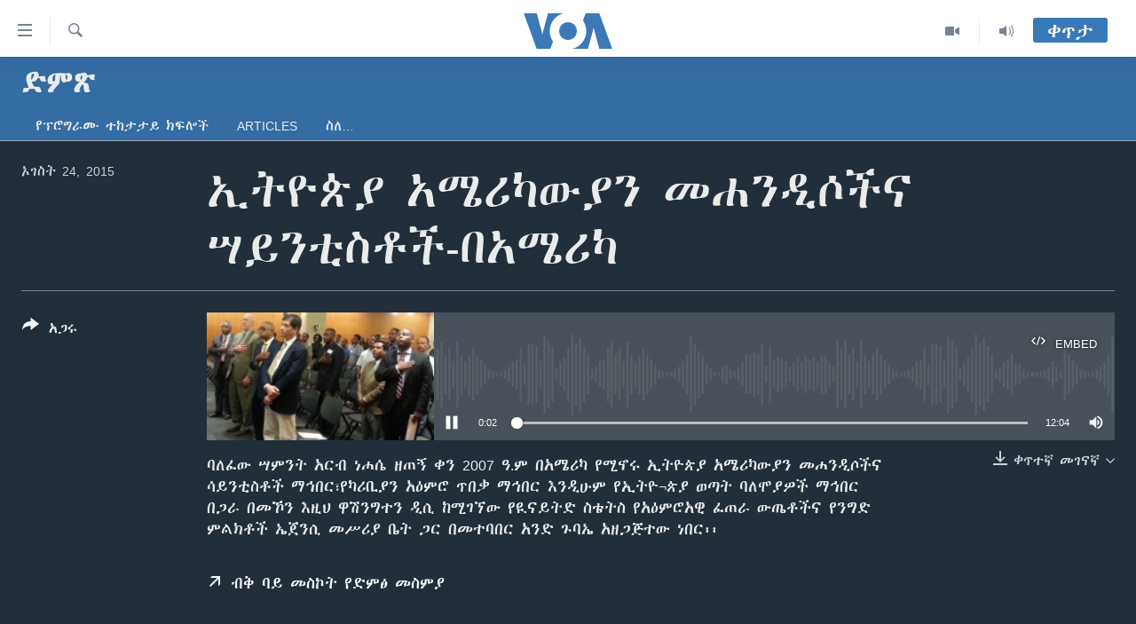

--- FILE ---
content_type: text/html; charset=utf-8
request_url: https://amharic.voanews.com/a/2930304.html
body_size: 10733
content:

<!DOCTYPE html>
<html lang="am" dir="ltr" class="no-js">
<head>
<link href="/Content/responsive/VOA/am-ET/VOA-am-ET.css?&amp;av=0.0.0.0&amp;cb=306" rel="stylesheet"/>
<script src="https://tags.voanews.com/voa-pangea/prod/utag.sync.js"></script> <script type='text/javascript' src='https://www.youtube.com/iframe_api' async></script>
<script type="text/javascript">
//a general 'js' detection, must be on top level in <head>, due to CSS performance
document.documentElement.className = "js";
var cacheBuster = "306";
var appBaseUrl = "/";
var imgEnhancerBreakpoints = [0, 144, 256, 408, 650, 1023, 1597];
var isLoggingEnabled = false;
var isPreviewPage = false;
var isLivePreviewPage = false;
if (!isPreviewPage) {
window.RFE = window.RFE || {};
window.RFE.cacheEnabledByParam = window.location.href.indexOf('nocache=1') === -1;
const url = new URL(window.location.href);
const params = new URLSearchParams(url.search);
// Remove the 'nocache' parameter
params.delete('nocache');
// Update the URL without the 'nocache' parameter
url.search = params.toString();
window.history.replaceState(null, '', url.toString());
} else {
window.addEventListener('load', function() {
const links = window.document.links;
for (let i = 0; i < links.length; i++) {
links[i].href = '#';
links[i].target = '_self';
}
})
}
var pwaEnabled = false;
var swCacheDisabled;
</script>
<meta charset="utf-8" />
<title>ኢትዮጵያ አሜሪካውያን መሐንዲሶችና ሣይንቲስቶች-በአሜሪካ</title>
<meta name="description" content="ባለፈው ሣምንት አርብ ነሐሴ ዘጠኝ ቀን 2007 ዓ.ም በአሜሪካ የሚኖሩ ኢትዮጵያ አሜሪካውያን መሐንዲሶችና ሳይንቲስቶች ማኅበር፣የካሪቢያን አዕምሮ ጥበቃ ማኅበር እንዲሁም የኢትዮ&#172;ጵያ ወጣት ባለሞያዎች ማኅበር በጋራ በመኾን እዚህ ዋሽንግተን ዲሲ ከሚገኘው የዪናይትድ ስቴትስ የአዕምሮአዊ ፈጠራ ውጤቶችና የንግድ ምልክቶች ኤጀንሲ መሥሪያ ቤት ጋር በመተባበር አንድ ጉባኤ አዘጋጅተው ነበር፡፡" />
<meta name="keywords" content="ድምጽ, ethioian, american, Engineers, Scientists, SEAES, Society" />
<meta name="viewport" content="width=device-width, initial-scale=1.0" />
<meta http-equiv="X-UA-Compatible" content="IE=edge" />
<meta name="robots" content="max-image-preview:large"><meta property="fb:pages" content="113333248697895" />
<meta name="msvalidate.01" content="3286EE554B6F672A6F2E608C02343C0E" />
<link href="https://amharic.voanews.com/a/2930304.html" rel="canonical" />
<meta name="apple-mobile-web-app-title" content="VOA" />
<meta name="apple-mobile-web-app-status-bar-style" content="black" />
<meta name="apple-itunes-app" content="app-id=632618796, app-argument=//2930304.ltr" />
<meta content="ኢትዮጵያ አሜሪካውያን መሐንዲሶችና ሣይንቲስቶች-በአሜሪካ" property="og:title" />
<meta content="ባለፈው ሣምንት አርብ ነሐሴ ዘጠኝ ቀን 2007 ዓ.ም በአሜሪካ የሚኖሩ ኢትዮጵያ አሜሪካውያን መሐንዲሶችና ሳይንቲስቶች ማኅበር፣የካሪቢያን አዕምሮ ጥበቃ ማኅበር እንዲሁም የኢትዮ¬ጵያ ወጣት ባለሞያዎች ማኅበር በጋራ በመኾን እዚህ ዋሽንግተን ዲሲ ከሚገኘው የዪናይትድ ስቴትስ የአዕምሮአዊ ፈጠራ ውጤቶችና የንግድ ምልክቶች ኤጀንሲ መሥሪያ ቤት ጋር በመተባበር አንድ ጉባኤ አዘጋጅተው ነበር፡፡" property="og:description" />
<meta content="article" property="og:type" />
<meta content="https://amharic.voanews.com/a/2930304.html" property="og:url" />
<meta content="ቪኦኤ" property="og:site_name" />
<meta content="https://www.facebook.com/voaamharic" property="article:publisher" />
<meta content="https://gdb.voanews.com/71209338-8249-4f6b-a5c9-5dfcbc073496_w1200_h630.jpg" property="og:image" />
<meta content="1200" property="og:image:width" />
<meta content="630" property="og:image:height" />
<meta content="585319328343340" property="fb:app_id" />
<meta content="player" name="twitter:card" />
<meta content="@VOAAmharic" name="twitter:site" />
<meta content="https://amharic.voanews.com/embed/player/article/2930304.html" name="twitter:player" />
<meta content="435" name="twitter:player:width" />
<meta content="314" name="twitter:player:height" />
<meta content="https://voa-audio.voanews.eu/vam/2015/08/24/d38e006c-cae1-4b15-aa56-6f3028c8ed51.mp3" name="twitter:player:stream" />
<meta content="audio/mp3; codecs=&quot;mp3&quot;" name="twitter:player:stream:content_type" />
<meta content="ኢትዮጵያ አሜሪካውያን መሐንዲሶችና ሣይንቲስቶች-በአሜሪካ" name="twitter:title" />
<meta content="ባለፈው ሣምንት አርብ ነሐሴ ዘጠኝ ቀን 2007 ዓ.ም በአሜሪካ የሚኖሩ ኢትዮጵያ አሜሪካውያን መሐንዲሶችና ሳይንቲስቶች ማኅበር፣የካሪቢያን አዕምሮ ጥበቃ ማኅበር እንዲሁም የኢትዮ¬ጵያ ወጣት ባለሞያዎች ማኅበር በጋራ በመኾን እዚህ ዋሽንግተን ዲሲ ከሚገኘው የዪናይትድ ስቴትስ የአዕምሮአዊ ፈጠራ ውጤቶችና የንግድ ምልክቶች ኤጀንሲ መሥሪያ ቤት ጋር በመተባበር አንድ ጉባኤ አዘጋጅተው ነበር፡፡" name="twitter:description" />
<link rel="amphtml" href="https://amharic.voanews.com/amp/2930304.html" />
<script src="/Scripts/responsive/infographics.b?v=dVbZ-Cza7s4UoO3BqYSZdbxQZVF4BOLP5EfYDs4kqEo1&amp;av=0.0.0.0&amp;cb=306"></script>
<script src="/Scripts/responsive/loader.b?v=Q26XNwrL6vJYKjqFQRDnx01Lk2pi1mRsuLEaVKMsvpA1&amp;av=0.0.0.0&amp;cb=306"></script>
<link rel="icon" type="image/svg+xml" href="/Content/responsive/VOA/img/webApp/favicon.svg" />
<link rel="alternate icon" href="/Content/responsive/VOA/img/webApp/favicon.ico" />
<link rel="apple-touch-icon" sizes="152x152" href="/Content/responsive/VOA/img/webApp/ico-152x152.png" />
<link rel="apple-touch-icon" sizes="144x144" href="/Content/responsive/VOA/img/webApp/ico-144x144.png" />
<link rel="apple-touch-icon" sizes="114x114" href="/Content/responsive/VOA/img/webApp/ico-114x114.png" />
<link rel="apple-touch-icon" sizes="72x72" href="/Content/responsive/VOA/img/webApp/ico-72x72.png" />
<link rel="apple-touch-icon-precomposed" href="/Content/responsive/VOA/img/webApp/ico-57x57.png" />
<link rel="icon" sizes="192x192" href="/Content/responsive/VOA/img/webApp/ico-192x192.png" />
<link rel="icon" sizes="128x128" href="/Content/responsive/VOA/img/webApp/ico-128x128.png" />
<meta name="msapplication-TileColor" content="#ffffff" />
<meta name="msapplication-TileImage" content="/Content/responsive/VOA/img/webApp/ico-144x144.png" />
<link rel="alternate" type="application/rss+xml" title="VOA - Top Stories [RSS]" href="/api/" />
<link rel="sitemap" type="application/rss+xml" href="/sitemap.xml" />
</head>
<body class=" nav-no-loaded cc_theme pg-media js-category-to-nav pg-prog nojs-images ">
<script type="text/javascript" >
var analyticsData = {url:"https://amharic.voanews.com/a/2930304.html",property_id:"450",article_uid:"2930304",page_title:"ኢትዮጵያ አሜሪካውያን መሐንዲሶችና ሣይንቲስቶች-በአሜሪካ",page_type:"clipsexternal",content_type:"audio",subcontent_type:"clipsexternal",last_modified:"2015-08-24 17:30:37Z",pub_datetime:"2015-08-24 17:27:00Z",pub_year:"2015",pub_month:"08",pub_day:"24",pub_hour:"17",pub_weekday:"Monday",section:"ድምጽ",english_section:"audio",byline:"",categories:"audio",tags:"ethioian;american;engineers;scientists;seaes;society",domain:"amharic.voanews.com",language:"Amharic",language_service:"VOA Horn of Africa",platform:"web",copied:"no",copied_article:"",copied_title:"",runs_js:"Yes",cms_release:"8.44.0.0.306",enviro_type:"prod",slug:"",entity:"VOA",short_language_service:"AM",platform_short:"W",page_name:"ኢትዮጵያ አሜሪካውያን መሐንዲሶችና ሣይንቲስቶች-በአሜሪካ"};
</script>
<noscript><iframe src="https://www.googletagmanager.com/ns.html?id=GTM-N8MP7P" height="0" width="0" style="display:none;visibility:hidden"></iframe></noscript><script type="text/javascript" data-cookiecategory="analytics">
var gtmEventObject = Object.assign({}, analyticsData, {event: 'page_meta_ready'});window.dataLayer = window.dataLayer || [];window.dataLayer.push(gtmEventObject);
if (top.location === self.location) { //if not inside of an IFrame
var renderGtm = "true";
if (renderGtm === "true") {
(function(w,d,s,l,i){w[l]=w[l]||[];w[l].push({'gtm.start':new Date().getTime(),event:'gtm.js'});var f=d.getElementsByTagName(s)[0],j=d.createElement(s),dl=l!='dataLayer'?'&l='+l:'';j.async=true;j.src='//www.googletagmanager.com/gtm.js?id='+i+dl;f.parentNode.insertBefore(j,f);})(window,document,'script','dataLayer','GTM-N8MP7P');
}
}
</script>
<!--Analytics tag js version start-->
<script type="text/javascript" data-cookiecategory="analytics">
var utag_data = Object.assign({}, analyticsData, {});
if(typeof(TealiumTagFrom)==='function' && typeof(TealiumTagSearchKeyword)==='function') {
var utag_from=TealiumTagFrom();var utag_searchKeyword=TealiumTagSearchKeyword();
if(utag_searchKeyword!=null && utag_searchKeyword!=='' && utag_data["search_keyword"]==null) utag_data["search_keyword"]=utag_searchKeyword;if(utag_from!=null && utag_from!=='') utag_data["from"]=TealiumTagFrom();}
if(window.top!== window.self&&utag_data.page_type==="snippet"){utag_data.page_type = 'iframe';}
try{if(window.top!==window.self&&window.self.location.hostname===window.top.location.hostname){utag_data.platform = 'self-embed';utag_data.platform_short = 'se';}}catch(e){if(window.top!==window.self&&window.self.location.search.includes("platformType=self-embed")){utag_data.platform = 'cross-promo';utag_data.platform_short = 'cp';}}
(function(a,b,c,d){ a="https://tags.voanews.com/voa-pangea/prod/utag.js"; b=document;c="script";d=b.createElement(c);d.src=a;d.type="text/java"+c;d.async=true; a=b.getElementsByTagName(c)[0];a.parentNode.insertBefore(d,a); })();
</script>
<!--Analytics tag js version end-->
<!-- Analytics tag management NoScript -->
<noscript>
<img style="position: absolute; border: none;" src="https://ssc.voanews.com/b/ss/bbgprod,bbgentityvoa/1/G.4--NS/647887097?pageName=voa%3aam%3aw%3aclipsexternal%3a%e1%8a%a2%e1%89%b5%e1%8b%ae%e1%8c%b5%e1%8b%ab%20%e1%8a%a0%e1%88%9c%e1%88%aa%e1%8a%ab%e1%8b%8d%e1%8b%ab%e1%8a%95%20%e1%88%98%e1%88%90%e1%8a%95%e1%8b%b2%e1%88%b6%e1%89%bd%e1%8a%93%20%e1%88%a3%e1%8b%ad%e1%8a%95%e1%89%b2%e1%88%b5%e1%89%b6%e1%89%bd-%e1%89%a0%e1%8a%a0%e1%88%9c%e1%88%aa%e1%8a%ab&amp;c6=%e1%8a%a2%e1%89%b5%e1%8b%ae%e1%8c%b5%e1%8b%ab%20%e1%8a%a0%e1%88%9c%e1%88%aa%e1%8a%ab%e1%8b%8d%e1%8b%ab%e1%8a%95%20%e1%88%98%e1%88%90%e1%8a%95%e1%8b%b2%e1%88%b6%e1%89%bd%e1%8a%93%20%e1%88%a3%e1%8b%ad%e1%8a%95%e1%89%b2%e1%88%b5%e1%89%b6%e1%89%bd-%e1%89%a0%e1%8a%a0%e1%88%9c%e1%88%aa%e1%8a%ab&amp;v36=8.44.0.0.306&amp;v6=D=c6&amp;g=https%3a%2f%2famharic.voanews.com%2fa%2f2930304.html&amp;c1=D=g&amp;v1=D=g&amp;events=event1&amp;c16=voa%20horn%20of%20africa&amp;v16=D=c16&amp;c5=audio&amp;v5=D=c5&amp;ch=%e1%8b%b5%e1%88%9d%e1%8c%bd&amp;c15=amharic&amp;v15=D=c15&amp;c4=audio&amp;v4=D=c4&amp;c14=2930304&amp;v14=D=c14&amp;v20=no&amp;c17=web&amp;v17=D=c17&amp;mcorgid=518abc7455e462b97f000101%40adobeorg&amp;server=amharic.voanews.com&amp;pageType=D=c4&amp;ns=bbg&amp;v29=D=server&amp;v25=voa&amp;v30=450&amp;v105=D=User-Agent " alt="analytics" width="1" height="1" /></noscript>
<!-- End of Analytics tag management NoScript -->
<!--*** Accessibility links - For ScreenReaders only ***-->
<section>
<div class="sr-only">
<h2>በቀላሉ የመሥሪያ ማገናኛዎች</h2>
<ul>
<li><a href="#content" data-disable-smooth-scroll="1"> ወደ ዋናው ይዘት እለፍ</a></li>
<li><a href="#navigation" data-disable-smooth-scroll="1">ወደ ዋናው ይዘት እለፍ</a></li>
<li><a href="#txtHeaderSearch" data-disable-smooth-scroll="1">ወደ ዋናው ይዘት እለፍ</a></li>
</ul>
</div>
</section>
<div dir="ltr">
<div id="page">
<aside>
<div class="ctc-message pos-fix">
<div class="ctc-message__inner">Link has been copied to clipboard</div>
</div>
</aside>
<div class="hdr-20 hdr-20--big">
<div class="hdr-20__inner">
<div class="hdr-20__max pos-rel">
<div class="hdr-20__side hdr-20__side--primary d-flex">
<label data-for="main-menu-ctrl" data-switcher-trigger="true" data-switch-target="main-menu-ctrl" class="burger hdr-trigger pos-rel trans-trigger" data-trans-evt="click" data-trans-id="menu">
<span class="ico ico-close hdr-trigger__ico hdr-trigger__ico--close burger__ico burger__ico--close"></span>
<span class="ico ico-menu hdr-trigger__ico hdr-trigger__ico--open burger__ico burger__ico--open"></span>
</label>
<div class="menu-pnl pos-fix trans-target" data-switch-target="main-menu-ctrl" data-trans-id="menu">
<div class="menu-pnl__inner">
<nav class="main-nav menu-pnl__item menu-pnl__item--first">
<ul class="main-nav__list accordeon" data-analytics-tales="false" data-promo-name="link" data-location-name="nav,secnav">
<li class="main-nav__item accordeon__item" data-switch-target="menu-item-1432">
<label class="main-nav__item-name main-nav__item-name--label accordeon__control-label" data-switcher-trigger="true" data-for="menu-item-1432">
ዜና
<span class="ico ico-chevron-down main-nav__chev"></span>
</label>
<div class="main-nav__sub-list">
<a class="main-nav__item-name main-nav__item-name--link main-nav__item-name--sub" href="/ethiopia-eritrea-news" title="ኢትዮጵያ" data-item-name="ethiopia-eritrea" >ኢትዮጵያ</a>
<a class="main-nav__item-name main-nav__item-name--link main-nav__item-name--sub" href="/africa-news" title="አፍሪካ" data-item-name="africa" >አፍሪካ</a>
<a class="main-nav__item-name main-nav__item-name--link main-nav__item-name--sub" href="/world-news" title="ዓለምአቀፍ" data-item-name="world" >ዓለምአቀፍ</a>
<a class="main-nav__item-name main-nav__item-name--link main-nav__item-name--sub" href="/us-news" title="አሜሪካ" data-item-name="us" >አሜሪካ</a>
<a class="main-nav__item-name main-nav__item-name--link main-nav__item-name--sub" href="/middle-east" title="መካከለኛው ምሥራቅ" data-item-name="middle-east" >መካከለኛው ምሥራቅ</a>
</div>
</li>
<li class="main-nav__item">
<a class="main-nav__item-name main-nav__item-name--link" href="/healthy-living-show" title="ኑሮ በጤንነት" data-item-name="healthy-living" >ኑሮ በጤንነት</a>
</li>
<li class="main-nav__item">
<a class="main-nav__item-name main-nav__item-name--link" href="/youth-show" title="ጋቢና ቪኦኤ" data-item-name="gabina-voa" >ጋቢና ቪኦኤ</a>
</li>
<li class="main-nav__item">
<a class="main-nav__item-name main-nav__item-name--link" href="/one-hour-radio-tv-show" title="ከምሽቱ ሦስት ሰዓት የአማርኛ ዜና" data-item-name="daily-radio-show" >ከምሽቱ ሦስት ሰዓት የአማርኛ ዜና</a>
</li>
<li class="main-nav__item">
<a class="main-nav__item-name main-nav__item-name--link" href="/video-reports" title="ቪዲዮ" data-item-name="videos" >ቪዲዮ</a>
</li>
<li class="main-nav__item">
<a class="main-nav__item-name main-nav__item-name--link" href="/photo-gallery" title="የፎቶ መድብሎች" data-item-name="photos" >የፎቶ መድብሎች</a>
</li>
<li class="main-nav__item">
<a class="main-nav__item-name main-nav__item-name--link" href="https://amharic.voanews.com/z/4520" title="ክምችት" >ክምችት</a>
</li>
</ul>
</nav>
<div class="menu-pnl__item">
<a href="https://learningenglish.voanews.com/" class="menu-pnl__item-link" alt="Learning English">Learning English</a>
</div>
<div class="menu-pnl__item menu-pnl__item--social">
<h5 class="menu-pnl__sub-head">ይከተሉን</h5>
<a href="https://facebook.com/voaamharic" title="Follow us on Facebook" data-analytics-text="follow_on_facebook" class="btn btn--rounded btn--social-inverted menu-pnl__btn js-social-btn btn-facebook" target="_blank" rel="noopener">
<span class="ico ico-facebook-alt ico--rounded"></span>
</a>
<a href="https://www.youtube.com/voaamharic" title="Follow us on Youtube" data-analytics-text="follow_on_youtube" class="btn btn--rounded btn--social-inverted menu-pnl__btn js-social-btn btn-youtube" target="_blank" rel="noopener">
<span class="ico ico-youtube ico--rounded"></span>
</a>
<a href="https://www.instagram.com/voaamharic" title="Follow us on Instagram" data-analytics-text="follow_on_instagram" class="btn btn--rounded btn--social-inverted menu-pnl__btn js-social-btn btn-instagram" target="_blank" rel="noopener">
<span class="ico ico-instagram ico--rounded"></span>
</a>
<a href="https://twitter.com/voaamharic" title="Follow us on Twitter" data-analytics-text="follow_on_twitter" class="btn btn--rounded btn--social-inverted menu-pnl__btn js-social-btn btn-twitter" target="_blank" rel="noopener">
<span class="ico ico-twitter ico--rounded"></span>
</a>
</div>
<div class="menu-pnl__item">
<a href="/navigation/allsites" class="menu-pnl__item-link">
<span class="ico ico-languages "></span>
ቋንቋዎች
</a>
</div>
</div>
</div>
<label data-for="top-search-ctrl" data-switcher-trigger="true" data-switch-target="top-search-ctrl" class="top-srch-trigger hdr-trigger">
<span class="ico ico-close hdr-trigger__ico hdr-trigger__ico--close top-srch-trigger__ico top-srch-trigger__ico--close"></span>
<span class="ico ico-search hdr-trigger__ico hdr-trigger__ico--open top-srch-trigger__ico top-srch-trigger__ico--open"></span>
</label>
<div class="srch-top srch-top--in-header" data-switch-target="top-search-ctrl">
<div class="container">
<form action="/s" class="srch-top__form srch-top__form--in-header" id="form-topSearchHeader" method="get" role="search"><label for="txtHeaderSearch" class="sr-only">ፈልግ</label>
<input type="text" id="txtHeaderSearch" name="k" placeholder="Search" accesskey="s" value="" class="srch-top__input analyticstag-event" onkeydown="if (event.keyCode === 13) { FireAnalyticsTagEventOnSearch('search', $dom.get('#txtHeaderSearch')[0].value) }" />
<button title="ፈልግ" type="submit" class="btn btn--top-srch analyticstag-event" onclick="FireAnalyticsTagEventOnSearch('search', $dom.get('#txtHeaderSearch')[0].value) ">
<span class="ico ico-search"></span>
</button></form>
</div>
</div>
<a href="/" class="main-logo-link">
<img src="/Content/responsive/VOA/am-ET/img/logo-compact.svg" class="main-logo main-logo--comp" alt="site logo">
<img src="/Content/responsive/VOA/am-ET/img/logo.svg" class="main-logo main-logo--big" alt="site logo">
</a>
</div>
<div class="hdr-20__side hdr-20__side--secondary d-flex">
<a href="/z/3303" title="Audio" class="hdr-20__secondary-item" data-item-name="audio">
<span class="ico ico-audio hdr-20__secondary-icon"></span>
</a>
<a href="/z/6808" title="Video" class="hdr-20__secondary-item" data-item-name="video">
<span class="ico ico-video hdr-20__secondary-icon"></span>
</a>
<a href="/s" title="ፈልግ" class="hdr-20__secondary-item hdr-20__secondary-item--search" data-item-name="search">
<span class="ico ico-search hdr-20__secondary-icon hdr-20__secondary-icon--search"></span>
</a>
<div class="hdr-20__secondary-item live-b-drop">
<div class="live-b-drop__off">
<a href="/live/" class="live-b-drop__link" title="ቀጥታ" data-item-name="live">
<span class="badge badge--live-btn badge--live-btn-off">
ቀጥታ
</span>
</a>
</div>
<div class="live-b-drop__on hidden">
<label data-for="live-ctrl" data-switcher-trigger="true" data-switch-target="live-ctrl" class="live-b-drop__label pos-rel">
<span class="badge badge--live badge--live-btn">
ቀጥታ
</span>
<span class="ico ico-close live-b-drop__label-ico live-b-drop__label-ico--close"></span>
</label>
<div class="live-b-drop__panel" id="targetLivePanelDiv" data-switch-target="live-ctrl"></div>
</div>
</div>
<div class="srch-bottom">
<form action="/s" class="srch-bottom__form d-flex" id="form-bottomSearch" method="get" role="search"><label for="txtSearch" class="sr-only">ፈልግ</label>
<input type="search" id="txtSearch" name="k" placeholder="Search" accesskey="s" value="" class="srch-bottom__input analyticstag-event" onkeydown="if (event.keyCode === 13) { FireAnalyticsTagEventOnSearch('search', $dom.get('#txtSearch')[0].value) }" />
<button title="ፈልግ" type="submit" class="btn btn--bottom-srch analyticstag-event" onclick="FireAnalyticsTagEventOnSearch('search', $dom.get('#txtSearch')[0].value) ">
<span class="ico ico-search"></span>
</button></form>
</div>
</div>
<img src="/Content/responsive/VOA/am-ET/img/logo-print.gif" class="logo-print" alt="site logo">
<img src="/Content/responsive/VOA/am-ET/img/logo-print_color.png" class="logo-print logo-print--color" alt="site logo">
</div>
</div>
</div>
<script>
if (document.body.className.indexOf('pg-home') > -1) {
var nav2In = document.querySelector('.hdr-20__inner');
var nav2Sec = document.querySelector('.hdr-20__side--secondary');
var secStyle = window.getComputedStyle(nav2Sec);
if (nav2In && window.pageYOffset < 150 && secStyle['position'] !== 'fixed') {
nav2In.classList.add('hdr-20__inner--big')
}
}
</script>
<div class="c-hlights c-hlights--breaking c-hlights--no-item" data-hlight-display="mobile,desktop">
<div class="c-hlights__wrap container p-0">
<div class="c-hlights__nav">
<a role="button" href="#" title="ወደቀደመው">
<span class="ico ico-chevron-backward m-0"></span>
<span class="sr-only">ወደቀደመው</span>
</a>
<a role="button" href="#" title="ወደሚቀጥለው">
<span class="ico ico-chevron-forward m-0"></span>
<span class="sr-only">ወደሚቀጥለው</span>
</a>
</div>
<span class="c-hlights__label">
<span class="">Breaking News</span>
<span class="switcher-trigger">
<label data-for="more-less-1" data-switcher-trigger="true" class="switcher-trigger__label switcher-trigger__label--more p-b-0" title="ተጨማሪ አሣየኝ">
<span class="ico ico-chevron-down"></span>
</label>
<label data-for="more-less-1" data-switcher-trigger="true" class="switcher-trigger__label switcher-trigger__label--less p-b-0" title="Show less">
<span class="ico ico-chevron-up"></span>
</label>
</span>
</span>
<ul class="c-hlights__items switcher-target" data-switch-target="more-less-1">
</ul>
</div>
</div> <div id="content">
<div class="prog-hdr">
<div class="container">
<a href="/z/3168" class="prog-hdr__link">
<h1 class="title pg-title title--program">ድምጽ</h1>
</a>
</div>
<div class="nav-tabs nav-tabs--level-1 nav-tabs--prog-hdr nav-tabs--full">
<div class="container">
<div class="row">
<div class="nav-tabs__inner swipe-slide">
<ul class="nav-tabs__list swipe-slide__inner" role="tablist">
<li class="nav-tabs__item nav-tabs__item--prog-hdr nav-tabs__item--full">
<a href="/z/3168">የፕሮግራሙ ተከታታይ ክፍሎች</a> </li>
<li class="nav-tabs__item nav-tabs__item--prog-hdr nav-tabs__item--full">
<a href="/z/3168/articles">Articles</a> </li>
<li class="nav-tabs__item nav-tabs__item--prog-hdr nav-tabs__item--full">
<a href="/z/3168/about">ስለ…</a> </li>
</ul>
</div>
</div>
</div>
</div>
</div>
<div class="media-container">
<div class="container">
<div class="hdr-container">
<div class="row">
<div class="col-title col-xs-12 col-md-10 col-lg-10 pull-right"> <h1 class="">
ኢትዮጵያ አሜሪካውያን መሐንዲሶችና ሣይንቲስቶች-በአሜሪካ
</h1>
</div><div class="col-publishing-details col-xs-12 col-md-2 pull-left"> <div class="publishing-details ">
<div class="published">
<span class="date" >
<time pubdate="pubdate" datetime="2015-08-24T20:27:00+03:00">
ኦገስት 24, 2015
</time>
</span>
</div>
</div>
</div><div class="col-lg-12 separator"> <div class="separator">
<hr class="title-line" />
</div>
</div><div class="col-multimedia col-xs-12 col-md-10 pull-right"> <div class="media-pholder media-pholder--audio ">
<div class="c-sticky-container" data-poster="https://gdb.voanews.com/71209338-8249-4f6b-a5c9-5dfcbc073496_w250_r1.jpg">
<div class="c-sticky-element" data-sp_api="pangea-video" data-persistent data-persistent-browse-out >
<div class="c-mmp c-mmp--enabled c-mmp--loading c-mmp--audio c-mmp--detail c-mmp--has-poster c-sticky-element__swipe-el"
data-player_id="" data-title="ኢትዮጵያ አሜሪካውያን መሐንዲሶችና ሣይንቲስቶች-በአሜሪካ" data-hide-title="False"
data-breakpoint_s="320" data-breakpoint_m="640" data-breakpoint_l="992"
data-hlsjs-src="/Scripts/responsive/hls.b"
data-bypass-dash-for-vod="true"
data-bypass-dash-for-live-video="true"
data-bypass-dash-for-live-audio="true"
id="player2930304">
<div class="c-mmp__poster js-poster">
<img src="https://gdb.voanews.com/71209338-8249-4f6b-a5c9-5dfcbc073496_w250_r1.jpg" alt="ኢትዮጵያ አሜሪካውያን መሐንዲሶችና ሣይንቲስቶች-በአሜሪካ" title="ኢትዮጵያ አሜሪካውያን መሐንዲሶችና ሣይንቲስቶች-በአሜሪካ" class="c-mmp__poster-image-h" />
</div>
<a class="c-mmp__fallback-link" href="https://voa-audio.voanews.eu/vam/2015/08/24/d38e006c-cae1-4b15-aa56-6f3028c8ed51.mp3">
<span class="c-mmp__fallback-link-icon">
<span class="ico ico-audio"></span>
</span>
</a>
<div class="c-spinner">
<img src="/Content/responsive/img/player-spinner.png" alt="please wait" title="please wait" />
</div>
<div class="c-mmp__player">
<audio src="https://voa-audio.voanews.eu/vam/2015/08/24/d38e006c-cae1-4b15-aa56-6f3028c8ed51.mp3" data-fallbacksrc="" data-fallbacktype="" data-type="audio/mp3" data-info="32 kbps" data-sources="" data-pub_datetime="2015-08-24 20:27:00Z" data-lt-on-play="0" data-lt-url="" data-autoplay data-preload webkit-playsinline="webkit-playsinline" playsinline="playsinline" style="width:100%;height:140px" title="ኢትዮጵያ አሜሪካውያን መሐንዲሶችና ሣይንቲስቶች-በአሜሪካ">
</audio>
</div>
<div class="c-mmp__overlay c-mmp__overlay--title c-mmp__overlay--partial c-mmp__overlay--disabled c-mmp__overlay--slide-from-top js-c-mmp__title-overlay">
<span class="c-mmp__overlay-actions c-mmp__overlay-actions-top js-overlay-actions">
<span class="c-mmp__overlay-actions-link c-mmp__overlay-actions-link--embed js-btn-embed-overlay" title="Embed">
<span class="c-mmp__overlay-actions-link-ico ico ico-embed-code"></span>
<span class="c-mmp__overlay-actions-link-text">Embed</span>
</span>
<span class="c-mmp__overlay-actions-link c-mmp__overlay-actions-link--close-sticky c-sticky-element__close-el" title="close">
<span class="c-mmp__overlay-actions-link-ico ico ico-close"></span>
</span>
</span>
<div class="c-mmp__overlay-title js-overlay-title">
<h5 class="c-mmp__overlay-media-title">
<a class="js-media-title-link" href="/a/2930304.html" target="_blank" rel="noopener" title="ኢትዮጵያ አሜሪካውያን መሐንዲሶችና ሣይንቲስቶች-በአሜሪካ">ኢትዮጵያ አሜሪካውያን መሐንዲሶችና ሣይንቲስቶች-በአሜሪካ</a>
</h5>
</div>
</div>
<div class="c-mmp__overlay c-mmp__overlay--sharing c-mmp__overlay--disabled c-mmp__overlay--slide-from-bottom js-c-mmp__sharing-overlay">
<span class="c-mmp__overlay-actions">
<span class="c-mmp__overlay-actions-link c-mmp__overlay-actions-link--embed js-btn-embed-overlay" title="Embed">
<span class="c-mmp__overlay-actions-link-ico ico ico-embed-code"></span>
<span class="c-mmp__overlay-actions-link-text">Embed</span>
</span>
<span class="c-mmp__overlay-actions-link c-mmp__overlay-actions-link--close js-btn-close-overlay" title="close">
<span class="c-mmp__overlay-actions-link-ico ico ico-close"></span>
</span>
</span>
<div class="c-mmp__overlay-tabs">
<div class="c-mmp__overlay-tab c-mmp__overlay-tab--disabled c-mmp__overlay-tab--slide-backward js-tab-embed-overlay" data-trigger="js-btn-embed-overlay" data-embed-source="//amharic.voanews.com/embed/player/0/2930304.html?type=audio" role="form">
<div class="c-mmp__overlay-body c-mmp__overlay-body--centered-vertical">
<div class="column">
<div class="c-mmp__status-msg ta-c js-message-embed-code-copied" role="tooltip">
The code has been copied to your clipboard.
</div>
<div class="c-mmp__form-group ta-c">
<input type="text" name="embed_code" class="c-mmp__input-text js-embed-code" dir="ltr" value="" readonly />
<span class="c-mmp__input-btn js-btn-copy-embed-code" title="Copy to clipboard"><span class="ico ico-content-copy"></span></span>
</div>
</div>
</div>
</div>
<div class="c-mmp__overlay-tab c-mmp__overlay-tab--disabled c-mmp__overlay-tab--slide-forward js-tab-sharing-overlay" data-trigger="js-btn-sharing-overlay" role="form">
<div class="c-mmp__overlay-body c-mmp__overlay-body--centered-vertical">
<div class="column">
<div class="c-mmp__status-msg ta-c js-message-share-url-copied" role="tooltip">
The URL has been copied to your clipboard
</div>
<div class="not-apply-to-sticky audio-fl-bwd">
<aside class="player-content-share share share--mmp" role="complementary"
data-share-url="https://amharic.voanews.com/a/2930304.html" data-share-title="ኢትዮጵያ አሜሪካውያን መሐንዲሶችና ሣይንቲስቶች-በአሜሪካ" data-share-text="">
<ul class="share__list">
<li class="share__item">
<a href="https://facebook.com/sharer.php?u=https%3a%2f%2famharic.voanews.com%2fa%2f2930304.html"
data-analytics-text="share_on_facebook"
title="Facebook" target="_blank"
class="btn bg-transparent js-social-btn">
<span class="ico ico-facebook fs_xl "></span>
</a>
</li>
<li class="share__item">
<a href="https://twitter.com/share?url=https%3a%2f%2famharic.voanews.com%2fa%2f2930304.html&amp;text=%e1%8a%a2%e1%89%b5%e1%8b%ae%e1%8c%b5%e1%8b%ab+%e1%8a%a0%e1%88%9c%e1%88%aa%e1%8a%ab%e1%8b%8d%e1%8b%ab%e1%8a%95+%e1%88%98%e1%88%90%e1%8a%95%e1%8b%b2%e1%88%b6%e1%89%bd%e1%8a%93+%e1%88%a3%e1%8b%ad%e1%8a%95%e1%89%b2%e1%88%b5%e1%89%b6%e1%89%bd-%e1%89%a0%e1%8a%a0%e1%88%9c%e1%88%aa%e1%8a%ab"
data-analytics-text="share_on_twitter"
title="Twitter" target="_blank"
class="btn bg-transparent js-social-btn">
<span class="ico ico-twitter fs_xl "></span>
</a>
</li>
<li class="share__item">
<a href="/a/2930304.html" title="Share this media" class="btn bg-transparent" target="_blank" rel="noopener">
<span class="ico ico-ellipsis fs_xl "></span>
</a>
</li>
</ul>
</aside>
</div>
<hr class="c-mmp__separator-line audio-fl-bwd xs-hidden s-hidden" />
<div class="c-mmp__form-group ta-c audio-fl-bwd xs-hidden s-hidden">
<input type="text" name="share_url" class="c-mmp__input-text js-share-url" value="https://amharic.voanews.com/a/2930304.html" dir="ltr" readonly />
<span class="c-mmp__input-btn js-btn-copy-share-url" title="Copy to clipboard"><span class="ico ico-content-copy"></span></span>
</div>
</div>
</div>
</div>
</div>
</div>
<div class="c-mmp__overlay c-mmp__overlay--settings c-mmp__overlay--disabled c-mmp__overlay--slide-from-bottom js-c-mmp__settings-overlay">
<span class="c-mmp__overlay-actions">
<span class="c-mmp__overlay-actions-link c-mmp__overlay-actions-link--close js-btn-close-overlay" title="close">
<span class="c-mmp__overlay-actions-link-ico ico ico-close"></span>
</span>
</span>
<div class="c-mmp__overlay-body c-mmp__overlay-body--centered-vertical">
<div class="column column--scrolling js-sources"></div>
</div>
</div>
<div class="c-mmp__overlay c-mmp__overlay--disabled js-c-mmp__disabled-overlay">
<div class="c-mmp__overlay-body c-mmp__overlay-body--centered-vertical">
<div class="column">
<p class="ta-c"><span class="ico ico-clock"></span>No media source currently available</p>
</div>
</div>
</div>
<div class="c-mmp__cpanel-container js-cpanel-container">
<div class="c-mmp__cpanel c-mmp__cpanel--hidden">
<div class="c-mmp__cpanel-playback-controls">
<span class="c-mmp__cpanel-btn c-mmp__cpanel-btn--play js-btn-play" title="play">
<span class="ico ico-play m-0"></span>
</span>
<span class="c-mmp__cpanel-btn c-mmp__cpanel-btn--pause js-btn-pause" title="pause">
<span class="ico ico-pause m-0"></span>
</span>
</div>
<div class="c-mmp__cpanel-progress-controls">
<span class="c-mmp__cpanel-progress-controls-current-time js-current-time" dir="ltr">0:00</span>
<span class="c-mmp__cpanel-progress-controls-duration js-duration" dir="ltr">
0:12:04
</span>
<span class="c-mmp__indicator c-mmp__indicator--horizontal" dir="ltr">
<span class="c-mmp__indicator-lines js-progressbar">
<span class="c-mmp__indicator-line c-mmp__indicator-line--range js-playback-range" style="width:100%"></span>
<span class="c-mmp__indicator-line c-mmp__indicator-line--buffered js-playback-buffered" style="width:0%"></span>
<span class="c-mmp__indicator-line c-mmp__indicator-line--tracked js-playback-tracked" style="width:0%"></span>
<span class="c-mmp__indicator-line c-mmp__indicator-line--played js-playback-played" style="width:0%"></span>
<span class="c-mmp__indicator-line c-mmp__indicator-line--live js-playback-live"><span class="strip"></span></span>
<span class="c-mmp__indicator-btn ta-c js-progressbar-btn">
<button class="c-mmp__indicator-btn-pointer" type="button"></button>
</span>
<span class="c-mmp__badge c-mmp__badge--tracked-time c-mmp__badge--hidden js-progressbar-indicator-badge" dir="ltr" style="left:0%">
<span class="c-mmp__badge-text js-progressbar-indicator-badge-text">0:00</span>
</span>
</span>
</span>
</div>
<div class="c-mmp__cpanel-additional-controls">
<span class="c-mmp__cpanel-additional-controls-volume js-volume-controls">
<span class="c-mmp__cpanel-btn c-mmp__cpanel-btn--volume js-btn-volume" title="volume">
<span class="ico ico-volume-unmuted m-0"></span>
</span>
<span class="c-mmp__indicator c-mmp__indicator--vertical js-volume-panel" dir="ltr">
<span class="c-mmp__indicator-lines js-volumebar">
<span class="c-mmp__indicator-line c-mmp__indicator-line--range js-volume-range" style="height:100%"></span>
<span class="c-mmp__indicator-line c-mmp__indicator-line--volume js-volume-level" style="height:0%"></span>
<span class="c-mmp__indicator-slider">
<span class="c-mmp__indicator-btn ta-c c-mmp__indicator-btn--hidden js-volumebar-btn">
<button class="c-mmp__indicator-btn-pointer" type="button"></button>
</span>
</span>
</span>
</span>
</span>
<div class="c-mmp__cpanel-additional-controls-settings js-settings-controls">
<span class="c-mmp__cpanel-btn c-mmp__cpanel-btn--settings-overlay js-btn-settings-overlay" title="source switch">
<span class="ico ico-settings m-0"></span>
</span>
<span class="c-mmp__cpanel-btn c-mmp__cpanel-btn--settings-expand js-btn-settings-expand" title="source switch">
<span class="ico ico-settings m-0"></span>
</span>
<div class="c-mmp__expander c-mmp__expander--sources js-c-mmp__expander--sources">
<div class="c-mmp__expander-content js-sources"></div>
</div>
</div>
</div>
</div>
</div>
</div>
</div>
</div>
<div class="media-download">
<div class="simple-menu">
<span class="handler">
<span class="ico ico-download"></span>
<span class="label">ቀጥተኛ መገናኛ</span>
<span class="ico ico-chevron-down"></span>
</span>
<div class="inner">
<ul class="subitems">
<li class="subitem">
<a href="https://voa-audio.voanews.eu/vam/2015/08/24/d38e006c-cae1-4b15-aa56-6f3028c8ed51.mp3?download=1" title="32 kbps | ኤምፒ3" class="handler"
onclick="FireAnalyticsTagEventOnDownload(this, 'audio', 2930304, 'ኢትዮጵያ አሜሪካውያን መሐንዲሶችና ሣይንቲስቶች-በአሜሪካ', null, '', '2015', '08', '24')">
32 kbps | ኤምፒ3
</a>
</li>
</ul>
</div>
</div>
</div>
<div class="intro m-t-md" >
<p >ባለፈው ሣምንት አርብ ነሐሴ ዘጠኝ ቀን 2007 ዓ.ም በአሜሪካ የሚኖሩ ኢትዮጵያ አሜሪካውያን መሐንዲሶችና ሳይንቲስቶች ማኅበር፣የካሪቢያን አዕምሮ ጥበቃ ማኅበር እንዲሁም የኢትዮ&#172;ጵያ ወጣት ባለሞያዎች ማኅበር በጋራ በመኾን እዚህ ዋሽንግተን ዲሲ ከሚገኘው የዪናይትድ ስቴትስ የአዕምሮአዊ ፈጠራ ውጤቶችና የንግድ ምልክቶች ኤጀንሲ መሥሪያ ቤት ጋር በመተባበር አንድ ጉባኤ አዘጋጅተው ነበር፡፡</p>
</div>
<button class="btn btn--link btn-popout-player" data-default-display="block" data-popup-url="/pp/2930304/ppt0.html" title="ብቅ ባይ መስኮት የድምፅ መስምያ">
<span class="ico ico-arrow-top-right"></span>
<span class="text">ብቅ ባይ መስኮት የድምፅ መስምያ</span>
</button>
</div>
</div><div class="col-xs-12 col-md-2 col-lg-2 pull-left"> <div class="links">
<p class="buttons link-content-sharing p-0 ">
<button class="btn btn--link btn-content-sharing p-t-0 " id="btnContentSharing" value="text" role="Button" type="" title="ተጨማሪ የማጋሪያ አማራጮች እየቀየሩ ያገኛሉ">
<span class="ico ico-share ico--l"></span>
<span class="btn__text ">
አጋሩ
</span>
</button>
</p>
<aside class="content-sharing js-content-sharing " role="complementary"
data-share-url="https://amharic.voanews.com/a/2930304.html" data-share-title="ኢትዮጵያ አሜሪካውያን መሐንዲሶችና ሣይንቲስቶች-በአሜሪካ" data-share-text="ባለፈው ሣምንት አርብ ነሐሴ ዘጠኝ ቀን 2007 ዓ.ም በአሜሪካ የሚኖሩ ኢትዮጵያ አሜሪካውያን መሐንዲሶችና ሳይንቲስቶች ማኅበር፣የካሪቢያን አዕምሮ ጥበቃ ማኅበር እንዲሁም የኢትዮ&#172;ጵያ ወጣት ባለሞያዎች ማኅበር በጋራ በመኾን እዚህ ዋሽንግተን ዲሲ ከሚገኘው የዪናይትድ ስቴትስ የአዕምሮአዊ ፈጠራ ውጤቶችና የንግድ ምልክቶች ኤጀንሲ መሥሪያ ቤት ጋር በመተባበር አንድ ጉባኤ አዘጋጅተው ነበር፡፡">
<div class="content-sharing__popover">
<h6 class="content-sharing__title">አጋሩ</h6>
<button href="#close" id="btnCloseSharing" class="btn btn--text-like content-sharing__close-btn">
<span class="ico ico-close ico--l"></span>
</button>
<ul class="content-sharing__list">
<li class="content-sharing__item">
<div class="ctc ">
<input type="text" class="ctc__input" readonly="readonly">
<a href="" js-href="https://amharic.voanews.com/a/2930304.html" class="content-sharing__link ctc__button">
<span class="ico ico-copy-link ico--rounded ico--l"></span>
<span class="content-sharing__link-text">Copy link</span>
</a>
</div>
</li>
<li class="content-sharing__item">
<a href="https://facebook.com/sharer.php?u=https%3a%2f%2famharic.voanews.com%2fa%2f2930304.html"
data-analytics-text="share_on_facebook"
title="Facebook" target="_blank"
class="content-sharing__link js-social-btn">
<span class="ico ico-facebook ico--rounded ico--l"></span>
<span class="content-sharing__link-text">Facebook</span>
</a>
</li>
<li class="content-sharing__item">
<a href="https://twitter.com/share?url=https%3a%2f%2famharic.voanews.com%2fa%2f2930304.html&amp;text=%e1%8a%a2%e1%89%b5%e1%8b%ae%e1%8c%b5%e1%8b%ab+%e1%8a%a0%e1%88%9c%e1%88%aa%e1%8a%ab%e1%8b%8d%e1%8b%ab%e1%8a%95+%e1%88%98%e1%88%90%e1%8a%95%e1%8b%b2%e1%88%b6%e1%89%bd%e1%8a%93+%e1%88%a3%e1%8b%ad%e1%8a%95%e1%89%b2%e1%88%b5%e1%89%b6%e1%89%bd-%e1%89%a0%e1%8a%a0%e1%88%9c%e1%88%aa%e1%8a%ab"
data-analytics-text="share_on_twitter"
title="Twitter" target="_blank"
class="content-sharing__link js-social-btn">
<span class="ico ico-twitter ico--rounded ico--l"></span>
<span class="content-sharing__link-text">Twitter</span>
</a>
</li>
<li class="content-sharing__item visible-xs-inline-block visible-sm-inline-block">
<a href="whatsapp://send?text=https%3a%2f%2famharic.voanews.com%2fa%2f2930304.html"
data-analytics-text="share_on_whatsapp"
title="WhatsApp" target="_blank"
class="content-sharing__link js-social-btn">
<span class="ico ico-whatsapp ico--rounded ico--l"></span>
<span class="content-sharing__link-text">WhatsApp</span>
</a>
</li>
<li class="content-sharing__item">
<a href="mailto:?body=https%3a%2f%2famharic.voanews.com%2fa%2f2930304.html&amp;subject=ኢትዮጵያ አሜሪካውያን መሐንዲሶችና ሣይንቲስቶች-በአሜሪካ"
title="Email"
class="content-sharing__link ">
<span class="ico ico-email ico--rounded ico--l"></span>
<span class="content-sharing__link-text">Email</span>
</a>
</li>
</ul>
</div>
</aside>
</div>
</div>
</div>
</div>
</div>
</div>
<div class="container">
<div class="body-container">
<div class="row">
<div class="col-xs-12 col-md-7 col-md-offset-2 pull-left"> <div class="content-offset">
<div class="media-block-wrap">
<h2 class="section-head">የፕሮግራሙ ተከታታይ ክፍሎች</h2>
<div class="row">
<ul>
<li class="col-xs-6 col-sm-4 col-md-4 col-lg-4">
<div class="media-block ">
<a href="/a/8011084.html" class="img-wrap img-wrap--t-spac img-wrap--size-4" title="የባለ ሥልጣናት መፈታት ለደቡብ ሱዳን ውጥረት መርገብ ቁልፍ ጉዳይ ነው ተባለ">
<div class="thumb thumb16_9">
<noscript class="nojs-img">
<img src="https://gdb.voanews.com/334741c0-bd9e-4b26-099c-08dd5c8b1668_w160_r1.jpg" alt="" />
</noscript>
<img data-src="https://gdb.voanews.com/334741c0-bd9e-4b26-099c-08dd5c8b1668_w33_r1.jpg" src="" alt="" class=""/>
</div>
<span class="ico ico-audio ico--media-type"></span>
</a>
<div class="media-block__content">
<span class="date date--mb date--size-4" >ማርች 14, 2025</span>
<a href="/a/8011084.html">
<h4 class="media-block__title media-block__title--size-4" title="የባለ ሥልጣናት መፈታት ለደቡብ ሱዳን ውጥረት መርገብ ቁልፍ ጉዳይ ነው ተባለ">
የባለ ሥልጣናት መፈታት ለደቡብ ሱዳን ውጥረት መርገብ ቁልፍ ጉዳይ ነው ተባለ
</h4>
</a>
</div>
</div>
</li>
<li class="col-xs-6 col-sm-4 col-md-4 col-lg-4">
<div class="media-block ">
<a href="/a/8011039.html" class="img-wrap img-wrap--t-spac img-wrap--size-4" title="የኢትዮጵያ ፌደራል መንግሥት በዶ.ር ደብረ ጽዮን የሚመራው የህወሓት ቡድን ወቀሰ">
<div class="thumb thumb16_9">
<noscript class="nojs-img">
<img src="https://gdb.voanews.com/0cc21c8a-e1d4-4e12-b76c-5691b2b9e8b7_w160_r1.jpg" alt="" />
</noscript>
<img data-src="https://gdb.voanews.com/0cc21c8a-e1d4-4e12-b76c-5691b2b9e8b7_w33_r1.jpg" src="" alt="" class=""/>
</div>
<span class="ico ico-audio ico--media-type"></span>
</a>
<div class="media-block__content">
<span class="date date--mb date--size-4" >ማርች 14, 2025</span>
<a href="/a/8011039.html">
<h4 class="media-block__title media-block__title--size-4" title="የኢትዮጵያ ፌደራል መንግሥት በዶ.ር ደብረ ጽዮን የሚመራው የህወሓት ቡድን ወቀሰ">
የኢትዮጵያ ፌደራል መንግሥት በዶ.ር ደብረ ጽዮን የሚመራው የህወሓት ቡድን ወቀሰ
</h4>
</a>
</div>
</div>
</li>
<li class="col-xs-6 col-sm-4 col-md-4 col-lg-4">
<div class="media-block ">
<a href="/a/8010734.html" class="img-wrap img-wrap--t-spac img-wrap--size-4" title="አይኤምኤፍ እና ኢትዮጵያ በዋጋ ግሽበት ትንበያ ተለያዩ">
<div class="thumb thumb16_9">
<noscript class="nojs-img">
<img src="https://gdb.voanews.com/5ca8d0af-a26a-49ff-0900-08dd5c8b1668_cx0_cy13_cw100_w160_r1.jpeg" alt="" />
</noscript>
<img data-src="https://gdb.voanews.com/5ca8d0af-a26a-49ff-0900-08dd5c8b1668_cx0_cy13_cw100_w33_r1.jpeg" src="" alt="" class=""/>
</div>
<span class="ico ico-audio ico--media-type"></span>
</a>
<div class="media-block__content">
<span class="date date--mb date--size-4" >ማርች 14, 2025</span>
<a href="/a/8010734.html">
<h4 class="media-block__title media-block__title--size-4" title="አይኤምኤፍ እና ኢትዮጵያ በዋጋ ግሽበት ትንበያ ተለያዩ">
አይኤምኤፍ እና ኢትዮጵያ በዋጋ ግሽበት ትንበያ ተለያዩ
</h4>
</a>
</div>
</div>
</li>
<li class="col-xs-6 col-sm-4 col-md-4 col-lg-4">
<div class="media-block ">
<a href="/a/8009830.html" class="img-wrap img-wrap--t-spac img-wrap--size-4" title="የቦሮ ዴሞክራሲያዊ ፓርቲ ሦስት አባላቱ መታሰራቸውን አስታወቀ">
<div class="thumb thumb16_9">
<noscript class="nojs-img">
<img src="https://gdb.voanews.com/99f407d2-515a-4873-0e9e-08dd5c8d307c_cx0_cy12_cw100_w160_r1.jpg" alt="" />
</noscript>
<img data-src="https://gdb.voanews.com/99f407d2-515a-4873-0e9e-08dd5c8d307c_cx0_cy12_cw100_w33_r1.jpg" src="" alt="" class=""/>
</div>
<span class="ico ico-audio ico--media-type"></span>
</a>
<div class="media-block__content">
<span class="date date--mb date--size-4" >ማርች 13, 2025</span>
<a href="/a/8009830.html">
<h4 class="media-block__title media-block__title--size-4" title="የቦሮ ዴሞክራሲያዊ ፓርቲ ሦስት አባላቱ መታሰራቸውን አስታወቀ">
የቦሮ ዴሞክራሲያዊ ፓርቲ ሦስት አባላቱ መታሰራቸውን አስታወቀ
</h4>
</a>
</div>
</div>
</li>
<li class="col-xs-6 col-sm-4 col-md-4 col-lg-4">
<div class="media-block ">
<a href="/a/8008486.html" class="img-wrap img-wrap--t-spac img-wrap--size-4" title="የትግራይ ክልል ጊዜያዊ አስተዳደር የፌደራል መንግሥቱን ጣልቃ ገብነት ጠየቀ">
<div class="thumb thumb16_9">
<noscript class="nojs-img">
<img src="https://gdb.voanews.com/a65439be-f4b7-462b-8cc3-04cf369e70f6_w160_r1.jpg" alt="" />
</noscript>
<img data-src="https://gdb.voanews.com/a65439be-f4b7-462b-8cc3-04cf369e70f6_w33_r1.jpg" src="" alt="" class=""/>
</div>
<span class="ico ico-audio ico--media-type"></span>
</a>
<div class="media-block__content">
<span class="date date--mb date--size-4" >ማርች 12, 2025</span>
<a href="/a/8008486.html">
<h4 class="media-block__title media-block__title--size-4" title="የትግራይ ክልል ጊዜያዊ አስተዳደር የፌደራል መንግሥቱን ጣልቃ ገብነት ጠየቀ">
የትግራይ ክልል ጊዜያዊ አስተዳደር የፌደራል መንግሥቱን ጣልቃ ገብነት ጠየቀ
</h4>
</a>
</div>
</div>
</li>
<li class="col-xs-6 col-sm-4 col-md-4 col-lg-4">
<div class="media-block ">
<a href="/a/8008175.html" class="img-wrap img-wrap--t-spac img-wrap--size-4" title="በሐዋሳ ዩኒቨርሲቲ ያገለገሉ&#160;800 ሠራተኞች መታዳቸውን ገለጹ">
<div class="thumb thumb16_9">
<noscript class="nojs-img">
<img src="https://gdb.voanews.com/a469da5d-eef1-4716-32c8-08dd5c897904_w160_r1.jpeg" alt="" />
</noscript>
<img data-src="https://gdb.voanews.com/a469da5d-eef1-4716-32c8-08dd5c897904_w33_r1.jpeg" src="" alt="" class=""/>
</div>
<span class="ico ico-audio ico--media-type"></span>
</a>
<div class="media-block__content">
<span class="date date--mb date--size-4" >ማርች 12, 2025</span>
<a href="/a/8008175.html">
<h4 class="media-block__title media-block__title--size-4" title="በሐዋሳ ዩኒቨርሲቲ ያገለገሉ&#160;800 ሠራተኞች መታዳቸውን ገለጹ">
በሐዋሳ ዩኒቨርሲቲ ያገለገሉ&#160;800 ሠራተኞች መታዳቸውን ገለጹ
</h4>
</a>
</div>
</div>
</li>
</ul>
</div>
<a class="link-more" href="/z/3168">ሁሉንም ክፍሎች ይመልከቱ</a> </div>
<div class="media-block-wrap">
<hr class="line-head" />
<a class="crosslink-important" href="/programs/tv">
<span class="ico ico-chevron-forward pull-right"></span>
<strong>
<span class="ico ico-play-rounded pull-left"></span>
የቴሌቪዥን ፕሮግራሞችን ይዩ
</strong>
</a> <a class="crosslink-important" href="/programs/radio">
<span class="ico ico-chevron-forward pull-right"></span>
<strong>
<span class="ico ico-audio-rounded pull-left"></span>
የራዲዮ ፕሮግራሞችን ይመልከቱ
</strong>
</a> </div>
</div>
</div>
</div>
</div>
</div>
</div>
<footer role="contentinfo">
<div id="foot" class="foot">
<div class="container">
<div class="foot-nav collapsed" id="foot-nav">
<div class="menu">
<ul class="items">
<li class="socials block-socials">
<span class="handler" id="socials-handler">
ይከተሉን
</span>
<div class="inner">
<ul class="subitems follow">
<li>
<a href="https://facebook.com/voaamharic" title="Follow us on Facebook" data-analytics-text="follow_on_facebook" class="btn btn--rounded js-social-btn btn-facebook" target="_blank" rel="noopener">
<span class="ico ico-facebook-alt ico--rounded"></span>
</a>
</li>
<li>
<a href="https://www.youtube.com/voaamharic" title="Follow us on Youtube" data-analytics-text="follow_on_youtube" class="btn btn--rounded js-social-btn btn-youtube" target="_blank" rel="noopener">
<span class="ico ico-youtube ico--rounded"></span>
</a>
</li>
<li>
<a href="https://www.instagram.com/voaamharic" title="Follow us on Instagram" data-analytics-text="follow_on_instagram" class="btn btn--rounded js-social-btn btn-instagram" target="_blank" rel="noopener">
<span class="ico ico-instagram ico--rounded"></span>
</a>
</li>
<li>
<a href="https://twitter.com/voaamharic" title="Follow us on Twitter" data-analytics-text="follow_on_twitter" class="btn btn--rounded js-social-btn btn-twitter" target="_blank" rel="noopener">
<span class="ico ico-twitter ico--rounded"></span>
</a>
</li>
<li>
<a href="/rssfeeds" title="RSS" data-analytics-text="follow_on_rss" class="btn btn--rounded js-social-btn btn-rss" >
<span class="ico ico-rss ico--rounded"></span>
</a>
</li>
<li>
<a href="/podcasts" title="Podcast" data-analytics-text="follow_on_podcast" class="btn btn--rounded js-social-btn btn-podcast" >
<span class="ico ico-podcast ico--rounded"></span>
</a>
</li>
<li>
<a href="/subscribe.html" title="Subscribe" data-analytics-text="follow_on_subscribe" class="btn btn--rounded js-social-btn btn-email" >
<span class="ico ico-email ico--rounded"></span>
</a>
</li>
</ul>
</div>
</li>
<li class="block-primary collapsed collapsible item">
<span class="handler">
ቪኦኤ አማርኛ
<span title="close tab" class="ico ico-chevron-up"></span>
<span title="open tab" class="ico ico-chevron-down"></span>
<span title="add" class="ico ico-plus"></span>
<span title="remove" class="ico ico-minus"></span>
</span>
<div class="inner">
<ul class="subitems">
<li class="subitem">
<a class="handler" href="/z/3661" title="ኢትዮጵያ" >ኢትዮጵያ</a>
</li>
<li class="subitem">
<a class="handler" href="/z/3169" title="አፍሪካ" >አፍሪካ</a>
</li>
<li class="subitem">
<a class="handler" href="/z/7511" title="አሜሪካ" >አሜሪካ</a>
</li>
<li class="subitem">
<a class="handler" href="/z/3737" title="ዓለምአቀፍ" >ዓለምአቀፍ</a>
</li>
</ul>
</div>
</li>
<li class="block-primary collapsed collapsible item">
<span class="handler">
ቪዲዮ
<span title="close tab" class="ico ico-chevron-up"></span>
<span title="open tab" class="ico ico-chevron-down"></span>
<span title="add" class="ico ico-plus"></span>
<span title="remove" class="ico ico-minus"></span>
</span>
<div class="inner">
<ul class="subitems">
<li class="subitem">
<a class="handler" href="/z/4523" title="የቪዲዮ ዘገባ" >የቪዲዮ ዘገባ</a>
</li>
</ul>
</div>
</li>
<li class="block-secondary collapsed collapsible item">
<span class="handler">
ድምጽ
<span title="close tab" class="ico ico-chevron-up"></span>
<span title="open tab" class="ico ico-chevron-down"></span>
<span title="add" class="ico ico-plus"></span>
<span title="remove" class="ico ico-minus"></span>
</span>
<div class="inner">
<ul class="subitems">
<li class="subitem">
<a class="handler" href="/gabina-youth-show" title="ጋቢና ቪኦኤ" >ጋቢና ቪኦኤ</a>
</li>
<li class="subitem">
<a class="handler" href="/one-hour-radio-show" title="ከምሽቱ ሦስት ሰዓት የአማርኛ ዜና" >ከምሽቱ ሦስት ሰዓት የአማርኛ ዜና</a>
</li>
</ul>
</div>
</li>
<li class="block-secondary collapsed collapsible item">
<span class="handler">
ቪኦኤ አፍሪካ
<span title="close tab" class="ico ico-chevron-up"></span>
<span title="open tab" class="ico ico-chevron-down"></span>
<span title="add" class="ico ico-plus"></span>
<span title="remove" class="ico ico-minus"></span>
</span>
<div class="inner">
<ul class="subitems">
<li class="subitem">
<a class="handler" href="http://m.voaafaanoromoo.com/" title="Afaan Oromoo" target="_blank" rel="noopener">Afaan Oromoo</a>
</li>
<li class="subitem">
<a class="handler" href="http://m.amharic.voanews.com/" title="Amharic" >Amharic</a>
</li>
<li class="subitem">
<a class="handler" href="http://www.voanews.com/section/africa/2204.html" title="English" >English</a>
</li>
<li class="subitem">
<a class="handler" href="http://m.voahausa.com/" title="Hausa" target="_blank" rel="noopener">Hausa</a>
</li>
<li class="subitem">
<a class="handler" href="http://m.voaafrique.com/" title="French" target="_blank" rel="noopener">French</a>
</li>
<li class="subitem">
<a class="handler" href="http://m.radiyoyacuvoa.com/" title="Kinyarwanda" target="_blank" rel="noopener">Kinyarwanda</a>
</li>
<li class="subitem">
<a class="handler" href="http://m.radiyoyacuvoa.com/" title="Kirundi" target="_blank" rel="noopener">Kirundi</a>
</li>
<li class="subitem">
<a class="handler" href="http://m.voandebele.com/" title="Ndebele" target="_blank" rel="noopener">Ndebele</a>
</li>
<li class="subitem">
<a class="handler" href="http://m.voaportugues.com/" title="Portuguese" target="_blank" rel="noopener">Portuguese</a>
</li>
<li class="subitem">
<a class="handler" href="http://m.voashona.com/" title="Shona" target="_blank" rel="noopener">Shona</a>
</li>
<li class="subitem">
<a class="handler" href="http://m.voasomali.com/" title="Somali" target="_blank" rel="noopener">Somali</a>
</li>
<li class="subitem">
<a class="handler" href="http://m.voaswahili.com/" title="Swahili" target="_blank" rel="noopener">Swahili</a>
</li>
<li class="subitem">
<a class="handler" href="http://m.tigrigna.voanews.com/" title="Tigrigna" target="_blank" rel="noopener">Tigrigna</a>
</li>
<li class="subitem">
<a class="handler" href="http://m.voazimbabwe.com/" title="Zimbabwe" target="_blank" rel="noopener">Zimbabwe</a>
</li>
</ul>
</div>
</li>
<li class="block-secondary collapsed collapsible item">
<span class="handler">
ስለ እኛ
<span title="close tab" class="ico ico-chevron-up"></span>
<span title="open tab" class="ico ico-chevron-down"></span>
<span title="add" class="ico ico-plus"></span>
<span title="remove" class="ico ico-minus"></span>
</span>
<div class="inner">
<ul class="subitems">
<li class="subitem">
<a class="handler" href="https://editorials.voa.gov/z/6219" title="ርዕሰ አንቀፅ" >ርዕሰ አንቀፅ</a>
</li>
<li class="subitem">
<a class="handler" href="/p/5776.html" title="ስለ እኛ" >ስለ እኛ</a>
</li>
<li class="subitem">
<a class="handler" href="https://www.voanews.com/p/5338.html" title="Terms of Use and Privacy Notice" target="_blank" rel="noopener">Terms of Use and Privacy Notice</a>
</li>
</ul>
</div>
</li>
</ul>
</div>
</div>
<div class="foot__item foot__item--copyrights">
<p class="copyright"></p>
</div>
</div>
</div>
</footer> </div>
</div>
<script defer src="/Scripts/responsive/serviceWorkerInstall.js?cb=306"></script>
<script type="text/javascript">
// opera mini - disable ico font
if (navigator.userAgent.match(/Opera Mini/i)) {
document.getElementsByTagName("body")[0].className += " can-not-ff";
}
// mobile browsers test
if (typeof RFE !== 'undefined' && RFE.isMobile) {
if (RFE.isMobile.any()) {
document.getElementsByTagName("body")[0].className += " is-mobile";
}
else {
document.getElementsByTagName("body")[0].className += " is-not-mobile";
}
}
</script>
<script src="/conf.js?x=306" type="text/javascript"></script>
<div class="responsive-indicator">
<div class="visible-xs-block">XS</div>
<div class="visible-sm-block">SM</div>
<div class="visible-md-block">MD</div>
<div class="visible-lg-block">LG</div>
</div>
<script type="text/javascript">
var bar_data = {
"apiId": "2930304",
"apiType": "1",
"isEmbedded": "0",
"culture": "am-ET",
"cookieName": "cmsLoggedIn",
"cookieDomain": "amharic.voanews.com"
};
</script>
<div id="scriptLoaderTarget" style="display:none;contain:strict;"></div>
</body>
</html>